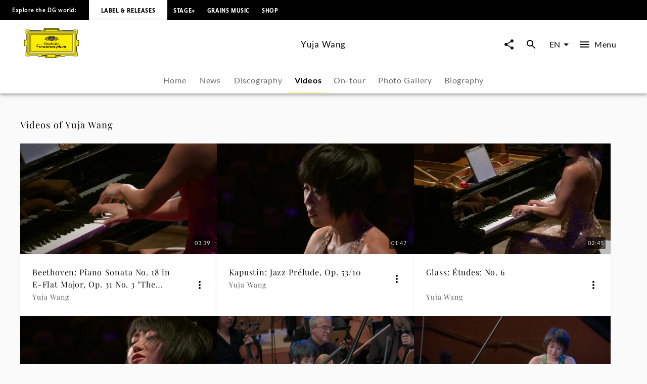

--- FILE ---
content_type: application/javascript; charset=UTF-8
request_url: https://www.deutschegrammophon.com/_next/static/chunks/1548-95025917224d9a3d.js
body_size: 3383
content:
"use strict";(self.webpackChunk_N_E=self.webpackChunk_N_E||[]).push([[1548],{16712:(e,n,t)=>{t.d(n,{k:()=>s});var l=t(26036);function r(){let e=(0,l._)(["\n  query GetAllVideos(\n    $channel: Int\n    $language: String\n    $first: Int\n    $sortBy: SortMethod\n    $sortOrder: SortOrder\n    $artistId: Int\n    $after: String\n    $folders: [AssetFolder]\n  ) {\n    universalMusic(channel: $channel, language: $language) {\n      allVideos(\n        first: $first\n        sortBy: $sortBy\n        sortOrder: $sortOrder\n        artist: $artistId\n        after: $after\n        folders: $folders\n      ) {\n        pageInfo {\n          hasNextPage\n          endCursor\n        }\n        edges {\n          node {\n            idRaw\n            duration\n            headline\n            artists {\n              idRaw\n              screenname\n              urlAlias\n              themeType\n              isComposer\n              externalReferences(type: PARTY_ID) {\n                value\n              }\n            }\n            imageUrlTemplate\n          }\n        }\n      }\n    }\n  }\n"]);return r=function(){return e},e}let s=(0,t(25607).J1)(r())},72222:(e,n,t)=>{t.d(n,{A:()=>y});var l=t(60072),r=t(60004),s=t(47706),a=t.n(s),i=t(22644),o=t(18384),u=t(93803),d=t(89556),c=t(29723),h=t(84381),g=t(55051),m=t(57728),p=t(348),x=t(10196),f=t(90363),b=t(47281),v=t(32104);let j=e=>{let{initialItems:n,initialPageInfo:t,objectType:s,query:a,queryVariables:j,columnsDesktop:y=4,columnsTablet:A=2,columnsMobile:T=1,handleMoreMenuButtonClick:C,cardLayout:M="default",showSection:w=!1,isFullWidth:P=!0,title:k="",headlineLevel:I="",hasPaddingTop:R=!1}=e,[N,$]=(0,f.A)(n),[q,E]=(0,f.A)(null==t?void 0:t.hasNextPage),[S,L]=(0,f.A)(null==t?void 0:t.endCursor),_=(0,x.A)(),B=(0,i.useTranslations)(),{settings:O}=(0,r.useContext)(b.N),[D,V]=(0,p.IT)({query:a,pause:!0,variables:{...j,after:S}}),{data:F,fetching:U,error:W}=D;if((0,r.useEffect)(()=>{if(!W&&F){let e=F.universalMusic,n=Object.keys(e)[0];if(e[n].contents){let{pageInfo:t}=e[n].contents;E(t.hasNextPage),L(t.endCursor),$([...N,...(0,v.fj)(e[n].contents.edges)])}else{let{pageInfo:t}=e[n];E(t.hasNextPage),L(t.endCursor),$([...N,...(0,v.fj)(e[n].edges)])}}},[F]),(0,g.pk)({data:N,language:_,type:s,distinguishesArtists:O.distinguishesArtists,distinguishesNews:O.distinguishesNews,useArtistsRoutePrefix:O.useArtistsRoutePrefix,useProjects:O.useProjects,basePath:O.basePath,hasNode:!1}),"event"===s)if(0===N.length)return null;else N.map(e=>{if("LiveEvent"===e.__typename){var n,t;e.eventText=(0,v.qN)(null!=(n=e.locationPartners[0])?n:"",null!=(t=e.repertoire)?t:"")}else"MediaEvent"===e.__typename?e.eventText=(0,v.SR)(e.datetimeStart,e.partners[0].name,e.headline):console.error(Error("Unknown event type: ",e.__typename))});return(0,l.jsxs)(o.A,{sx:{paddingTop:R?m.M.small:0},children:[(0,l.jsx)(d.E,{showSection:w,title:k,headlineLevel:I,isFullWidth:P,columnsMobile:T,columnsTablet:A,columnsDesktop:y,"data-testid":"CardGrid",children:(0,h.u)(N,s,{handlePlay:()=>{},handleMoreMenu:C,cardLayout:M,wrapArtistName:O.cards.article.wrapArtistName})}),(0,l.jsx)(o.A,{sx:{textAlign:"center",marginTop:m.M.xlarge,marginBottom:m.M.xxlarge},children:q&&(0,l.jsx)(c.om,{onClick:()=>{V()},iconLeft:u.A,rotateIcon:U,disabled:U||!q,text:B("Load More"),"data-testid":"LoadMoreButton"})})]})};j.propTypes={initialItems:a().arrayOf(a().object).isRequired,initialPageInfo:a().shape({hasNextPage:a().bool,endCursor:a().string}).isRequired,objectType:a().string.isRequired,query:a().object.isRequired,queryVariables:a().object.isRequired,columnsMobile:a().number,columnsTablet:a().number,columnsDesktop:a().number,handleMoreMenuButtonClick:a().func,cardLayout:a().oneOf(["default","wide","showWithReleaseDate"]),distinguishesArtists:a().bool,useProjects:a().bool,showSection:a().bool,isFullWidth:a().bool,title:a().string,headlineLevel:a().string};let y=j},81548:(e,n,t)=>{t.d(n,{A:()=>P,k:()=>k});var l=t(60072),r=t(60004),s=t(22644),a=t(10983),i=t(72222),o=t(66474),u=t(44061),d=t(86629),c=t(18384),h=t(99044),g=t(40240),m=t(84712),p=t(94952),x=t(79107),f=t(57728);function b(e){let{onChange:n=()=>{},value:t=null,artists:r=[],textLabel:s=""}=e;return(0,l.jsx)(h.A,{options:r,sx:{width:"100%",display:{lg:"none"}},value:t,getOptionLabel:e=>e.screenname,isOptionEqualToValue:(e,n)=>e.idRaw===n.idRaw,onChange:n,renderInput:e=>{if(null!==t){var n;e.InputProps.startAdornment=(0,l.jsx)(m.A,{position:"start",children:(0,l.jsx)(x.b,{size:"2rem",imgPath:null==t||null==(n=t.image)?void 0:n.imageUrlTemplate})})}return(0,l.jsx)(g.A,{...e,label:s,variant:"standard",color:"secondary",sx:{"&.MuiTextField-root > div":{paddingTop:f.M.small,paddingBottom:f.M.small}}})},renderOption:(e,n)=>{let{screenname:t,image:{imageUrlTemplate:r}}=n;return(0,l.jsxs)(c.A,{component:"li",sx:{"& > img":{mr:2,flexShrink:0}},...e,children:[(0,l.jsx)(p.uH,{imgPath:r,imgAltText:t,sizes:"161px",size:"2rem",margin:0}),(0,l.jsx)(c.A,{sx:{padding:f.M.xsmall},children:t})]})}})}var v=t(13523),j=t(8658);function y(e){let{onChange:n,value:t,artists:r}=e;return(0,l.jsx)(v.A,{onChange:n,exclusive:!0,value:t,sx:{display:{sm:"none",lg:"grid"},gridTemplateColumns:"repeat(auto-fit, minmax(4rem, 1fr))",gap:"0.125rem"},children:r.map((e,n)=>{let{idRaw:r,screenname:s,image:{imageUrlTemplate:a}={}}=e;return(0,l.jsx)(j.A,{disableRipple:!0,value:r,"aria-label":s,size:"small",sx:{border:0,color:"black",textTransform:"none",flex:1,display:"flex",flexDirection:"column",alignItems:"center",justifyContent:"start"},children:(0,l.jsx)(x.d,{ariaLabel:s,imgPath:a,selected:t===r})},n)})})}var A=t(74669),T=t(76312);function C(e){let{artists:n,artist:t,onChangeAutoComplete:r,onChangeButtonGroup:s,headline:a="",autoCompleteLabel:i=""}=e;return(0,l.jsxs)(o.w,{isFullWidth:!1,backgroundColor:A.y.white,children:[(0,l.jsx)(T.A,{variant:"h4",as:"h2",sx:{paddingBottom:f.M.large},children:a}),(0,l.jsx)(b,{artists:n,value:t,onChange:r,textLabel:i}),(0,l.jsx)(y,{artists:n,value:(null==t?void 0:t.idRaw)||null,onChange:s})]})}var M=t(16712),w=t(8831);let P=e=>{let{initialVideos:n=[],pageInfo:t={},queryVariables:c={},query:h,trendingArtists:g=[],baseUrl:m,sectionTitle:p="",sectionHeadlineLevel:x=""}=e,f=(0,s.useTranslations)(),b=(0,a.useRouter)(),v=Number(b.query.a)||null,[j,y]=(0,r.useState)(g.find(e=>{let{idRaw:n}=e;return n===v})||null);(0,r.useEffect)(()=>{if(0===g.length)return;let{query:e}=b;delete e.a,null!==j&&(e.a=j.idRaw),b.replace({pathname:b.pathname,query:e})},[j,g.length]);let{moreMenuProps:A,handleMoreMenuButtonClick:T}=(0,w.U)();return(0,l.jsxs)(l.Fragment,{children:[g&&g.length>0&&(0,l.jsx)(C,{headline:f("Trending Artists"),autoCompleteLabel:f("Filter by Artist"),artists:g,artist:j,onChangeAutoComplete:(e,n)=>y(n),onChangeButtonGroup:(e,n)=>{y(g.find(e=>{let{idRaw:t}=e;return t===n})||null)}}),(0,l.jsx)(o.w,{isFullWidth:!1,title:p,headlineLevel:x,children:(0,l.jsx)(i.A,{initialItems:n,initialPageInfo:t,query:h,queryVariables:c,objectType:"video",columnsDesktop:3,handleMoreMenuButtonClick:T})}),A&&(0,l.jsx)(u.n,{id:A.id,objectType:A.objectType,positionX:A.positionX,positionY:A.positionY,htmlId:"moreMenu",baseUrl:m,path:A.path,handleShareClick:d.xf,trackingValues:{contentType:A.objectType,contentId:A.id,contentName:A.headline}})]})};async function k(e){var n,t,l,r,s,a,i,o;let{client:u,channel:d,language:c,first:h=15,after:g=null,sortBy:m="DATE",sortOrder:p="DESCENDING",artistId:x=null,folders:f=null}=e,b={channel:d,language:c,first:h,sortBy:m,sortOrder:p,artistId:x,after:g,folders:f},v=await u.query(M.k,b).toPromise(),j=v.error,y=null!=(i=null==(l=v.data)||null==(t=l.universalMusic)||null==(n=t.allVideos)?void 0:n.edges)?i:[],A=null!=(o=null==(a=v.data)||null==(s=a.universalMusic)||null==(r=s.allVideos)?void 0:r.pageInfo)?o:[];return j&&console.error(j),{allVideos:y=y.map(e=>{let{node:n}=e;return n}),pageInfo:A,queryVariables:b}}},90363:(e,n,t)=>{t.d(n,{A:()=>r});var l=t(60004);function r(e){let[n,t]=l.useState(e);return l.useEffect(()=>{t(e)},[e]),[n,t]}}}]);

--- FILE ---
content_type: application/javascript; charset=UTF-8
request_url: https://www.deutschegrammophon.com/_next/static/chunks/pages/artists/%5BurlAlias%5D/videos-83c3cf3d8337cc13.js
body_size: 1248
content:
(self.webpackChunk_N_E=self.webpackChunk_N_E||[]).push([[1447,3044],{646:(e,t,s)=>{"use strict";s.r(t),s.d(t,{__N_SSP:()=>r,default:()=>a});var i=s(60072),n=s(11386),r=!0;function a(e){let{componentData:t,baseUrl:s}=e;return(0,i.jsx)(n.p,{componentData:t,baseUrl:s,pathnameRoot:"artists"})}},2105:(e,t,s)=>{(window.__NEXT_P=window.__NEXT_P||[]).push(["/artists/[urlAlias]/videos",function(){return s(646)}])},11386:(e,t,s)=>{"use strict";s.d(t,{p:()=>o});var i=s(60072);s(60004);var n=s(81548),r=s(16712),a=s(22644),l=s(73044);let o=e=>{let{componentData:t,baseUrl:s,pathnameRoot:o="artists"}=e,u=(0,a.useTranslations)(),{artistScreenname:c,allVideos:d,allDocumentaryVideos:h,allTrailers:g,initialSimilarArtists:p}=t;return(0,i.jsxs)(i.Fragment,{children:[d.allVideos.length>0&&(0,i.jsx)(n.A,{initialVideos:d.allVideos,pageInfo:d.pageInfo,query:r.k,queryVariables:d.queryVariables,baseUrl:s,sectionTitle:u("Videos of",{Artist:c}),sectionHeadlineLevel:"h2"}),h.allVideos.length>0&&(0,i.jsx)(n.A,{initialVideos:h.allVideos,pageInfo:h.pageInfo,query:r.k,queryVariables:h.queryVariables,baseUrl:s,sectionTitle:u("Documentations of",{Artist:c}),sectionHeadlineLevel:"h2"}),g.allVideos.length>0&&(0,i.jsx)(n.A,{initialVideos:g.allVideos,pageInfo:g.pageInfo,query:r.k,queryVariables:g.queryVariables,baseUrl:s,sectionTitle:u("Trailers from",{Artist:c}),sectionHeadlineLevel:"h2"}),(0,i.jsx)(l.default,{sectionTitle:u("Similar ".concat(o," to"),{Artist:c}),initialArtists:p})]})}},73044:(e,t,s)=>{"use strict";s.r(t),s.d(t,{GetSimilarArtistsQuery:()=>f,SimilarArtistsSlider:()=>A,default:()=>m});var i=s(26036),n=s(60072),r=s(60004),a=s(35514),l=s(55051),o=s(32104),u=s(47281),c=s(10196),d=s(25607),h=s(47706),g=s.n(h);function p(){let e=(0,i._)(["\n  query GetSimilarArtists($channel: Int, $language: String, $artistId: Int) {\n    universalMusic(channel: $channel, language: $language) {\n      artist(id: $artistId) {\n        screenname\n        urlAlias\n        similarArtists {\n          ... on Artist {\n            screenname\n            image {\n              imageUrlTemplate\n            }\n            urlAlias\n            themeType\n            isComposer\n          }\n        }\n      }\n    }\n  }\n"]);return p=function(){return e},e}let A=e=>{let{sectionTitle:t="",initialArtists:s=[]}=e,{settings:i}=(0,r.useContext)(u.N),d=(0,c.A)();if(!s||(0,o.LK)(s))return null;let h="/projects";return!1===i.useProjects&&(h=null),(0,l.pk)({data:s,language:d,type:"artist",distinguishesArtists:i.distinguishesArtists,useArtistsRoutePrefix:i.useArtistsRoutePrefix,useProjects:i.useProjects,basePath:i.basePath,hasNode:!1}),s.length>0&&(0,n.jsx)(a.U,{showAllLink:h,sectionTitle:t,sectionHeadlineLevel:"h2",hasMore:!1,loadMore:()=>{},sliderName:"project",children:(0,a.u)(s,"artist")})};A.propTypes={sectionTitle:g().string,initialArtists:g().array};let f=(0,d.J1)(p()),m=A}},e=>{e.O(0,[3391,9044,1548,636,6593,8792],()=>e(e.s=2105)),_N_E=e.O()}]);

--- FILE ---
content_type: application/javascript; charset=UTF-8
request_url: https://www.deutschegrammophon.com/_next/static/chunks/9044-f2d4779d1a491f42.js
body_size: 10742
content:
"use strict";(self.webpackChunk_N_E=self.webpackChunk_N_E||[]).push([[9044],{80420:(e,t,o)=>{o.d(t,{A:()=>I});var a=o(60004),n=o(56645),r=o(44031),l=o(92899),i=o(60072);let c=(0,l.A)((0,i.jsx)("path",{d:"M12 2C6.47 2 2 6.47 2 12s4.47 10 10 10 10-4.47 10-10S17.53 2 12 2zm5 13.59L15.59 17 12 13.41 8.41 17 7 15.59 10.59 12 7 8.41 8.41 7 12 10.59 15.59 7 17 8.41 13.41 12 17 15.59z"}),"Cancel");var s=o(97572),p=o(28562),u=o(73580),d=o(36062),g=o(3563),f=o(61768),m=o(21667),h=o(35949),v=o(72029);function b(e){return(0,v.Ay)("MuiChip",e)}let y=(0,h.A)("MuiChip",["root","sizeSmall","sizeMedium","colorDefault","colorError","colorInfo","colorPrimary","colorSecondary","colorSuccess","colorWarning","disabled","clickable","clickableColorPrimary","clickableColorSecondary","deletable","deletableColorPrimary","deletableColorSecondary","outlined","filled","outlinedPrimary","outlinedSecondary","filledPrimary","filledSecondary","avatar","avatarSmall","avatarMedium","avatarColorPrimary","avatarColorSecondary","icon","iconSmall","iconMedium","iconColorPrimary","iconColorSecondary","label","labelSmall","labelMedium","deleteIcon","deleteIconSmall","deleteIconMedium","deleteIconColorPrimary","deleteIconColorSecondary","deleteIconOutlinedColorPrimary","deleteIconOutlinedColorSecondary","deleteIconFilledColorPrimary","deleteIconFilledColorSecondary","focusVisible"]);var A=o(10847);let x=(0,d.Ay)("div",{name:"MuiChip",slot:"Root",overridesResolver:(e,t)=>{let{ownerState:o}=e,{color:a,iconColor:n,clickable:r,onDelete:l,size:i,variant:c}=o;return[{["& .".concat(y.avatar)]:t.avatar},{["& .".concat(y.avatar)]:t["avatar".concat((0,p.A)(i))]},{["& .".concat(y.avatar)]:t["avatarColor".concat((0,p.A)(a))]},{["& .".concat(y.icon)]:t.icon},{["& .".concat(y.icon)]:t["icon".concat((0,p.A)(i))]},{["& .".concat(y.icon)]:t["iconColor".concat((0,p.A)(n))]},{["& .".concat(y.deleteIcon)]:t.deleteIcon},{["& .".concat(y.deleteIcon)]:t["deleteIcon".concat((0,p.A)(i))]},{["& .".concat(y.deleteIcon)]:t["deleteIconColor".concat((0,p.A)(a))]},{["& .".concat(y.deleteIcon)]:t["deleteIcon".concat((0,p.A)(c),"Color").concat((0,p.A)(a))]},t.root,t["size".concat((0,p.A)(i))],t["color".concat((0,p.A)(a))],r&&t.clickable,r&&"default"!==a&&t["clickableColor".concat((0,p.A)(a),")")],l&&t.deletable,l&&"default"!==a&&t["deletableColor".concat((0,p.A)(a))],t[c],t["".concat(c).concat((0,p.A)(a))]]}})((0,g.A)(e=>{let{theme:t}=e,o="light"===t.palette.mode?t.palette.grey[700]:t.palette.grey[300];return{maxWidth:"100%",fontFamily:t.typography.fontFamily,fontSize:t.typography.pxToRem(13),display:"inline-flex",alignItems:"center",justifyContent:"center",height:32,lineHeight:1.5,color:(t.vars||t).palette.text.primary,backgroundColor:(t.vars||t).palette.action.selected,borderRadius:16,whiteSpace:"nowrap",transition:t.transitions.create(["background-color","box-shadow"]),cursor:"unset",outline:0,textDecoration:"none",border:0,padding:0,verticalAlign:"middle",boxSizing:"border-box",["&.".concat(y.disabled)]:{opacity:(t.vars||t).palette.action.disabledOpacity,pointerEvents:"none"},["& .".concat(y.avatar)]:{marginLeft:5,marginRight:-6,width:24,height:24,color:t.vars?t.vars.palette.Chip.defaultAvatarColor:o,fontSize:t.typography.pxToRem(12)},["& .".concat(y.avatarColorPrimary)]:{color:(t.vars||t).palette.primary.contrastText,backgroundColor:(t.vars||t).palette.primary.dark},["& .".concat(y.avatarColorSecondary)]:{color:(t.vars||t).palette.secondary.contrastText,backgroundColor:(t.vars||t).palette.secondary.dark},["& .".concat(y.avatarSmall)]:{marginLeft:4,marginRight:-4,width:18,height:18,fontSize:t.typography.pxToRem(10)},["& .".concat(y.icon)]:{marginLeft:5,marginRight:-6},["& .".concat(y.deleteIcon)]:{WebkitTapHighlightColor:"transparent",color:t.alpha((t.vars||t).palette.text.primary,.26),fontSize:22,cursor:"pointer",margin:"0 5px 0 -6px","&:hover":{color:t.alpha((t.vars||t).palette.text.primary,.4)}},variants:[{props:{size:"small"},style:{height:24,["& .".concat(y.icon)]:{fontSize:18,marginLeft:4,marginRight:-4},["& .".concat(y.deleteIcon)]:{fontSize:16,marginRight:4,marginLeft:-4}}},...Object.entries(t.palette).filter((0,f.A)(["contrastText"])).map(e=>{let[o]=e;return{props:{color:o},style:{backgroundColor:(t.vars||t).palette[o].main,color:(t.vars||t).palette[o].contrastText,["& .".concat(y.deleteIcon)]:{color:t.alpha((t.vars||t).palette[o].contrastText,.7),"&:hover, &:active":{color:(t.vars||t).palette[o].contrastText}}}}}),{props:e=>e.iconColor===e.color,style:{["& .".concat(y.icon)]:{color:t.vars?t.vars.palette.Chip.defaultIconColor:o}}},{props:e=>e.iconColor===e.color&&"default"!==e.color,style:{["& .".concat(y.icon)]:{color:"inherit"}}},{props:{onDelete:!0},style:{["&.".concat(y.focusVisible)]:{backgroundColor:t.alpha((t.vars||t).palette.action.selected,"".concat((t.vars||t).palette.action.selectedOpacity," + ").concat((t.vars||t).palette.action.focusOpacity))}}},...Object.entries(t.palette).filter((0,f.A)(["dark"])).map(e=>{let[o]=e;return{props:{color:o,onDelete:!0},style:{["&.".concat(y.focusVisible)]:{background:(t.vars||t).palette[o].dark}}}}),{props:{clickable:!0},style:{userSelect:"none",WebkitTapHighlightColor:"transparent",cursor:"pointer","&:hover":{backgroundColor:t.alpha((t.vars||t).palette.action.selected,"".concat((t.vars||t).palette.action.selectedOpacity," + ").concat((t.vars||t).palette.action.hoverOpacity))},["&.".concat(y.focusVisible)]:{backgroundColor:t.alpha((t.vars||t).palette.action.selected,"".concat((t.vars||t).palette.action.selectedOpacity," + ").concat((t.vars||t).palette.action.focusOpacity))},"&:active":{boxShadow:(t.vars||t).shadows[1]}}},...Object.entries(t.palette).filter((0,f.A)(["dark"])).map(e=>{let[o]=e;return{props:{color:o,clickable:!0},style:{["&:hover, &.".concat(y.focusVisible)]:{backgroundColor:(t.vars||t).palette[o].dark}}}}),{props:{variant:"outlined"},style:{backgroundColor:"transparent",border:t.vars?"1px solid ".concat(t.vars.palette.Chip.defaultBorder):"1px solid ".concat("light"===t.palette.mode?t.palette.grey[400]:t.palette.grey[700]),["&.".concat(y.clickable,":hover")]:{backgroundColor:(t.vars||t).palette.action.hover},["&.".concat(y.focusVisible)]:{backgroundColor:(t.vars||t).palette.action.focus},["& .".concat(y.avatar)]:{marginLeft:4},["& .".concat(y.avatarSmall)]:{marginLeft:2},["& .".concat(y.icon)]:{marginLeft:4},["& .".concat(y.iconSmall)]:{marginLeft:2},["& .".concat(y.deleteIcon)]:{marginRight:5},["& .".concat(y.deleteIconSmall)]:{marginRight:3}}},...Object.entries(t.palette).filter((0,f.A)()).map(e=>{let[o]=e;return{props:{variant:"outlined",color:o},style:{color:(t.vars||t).palette[o].main,border:"1px solid ".concat(t.alpha((t.vars||t).palette[o].main,.7)),["&.".concat(y.clickable,":hover")]:{backgroundColor:t.alpha((t.vars||t).palette[o].main,(t.vars||t).palette.action.hoverOpacity)},["&.".concat(y.focusVisible)]:{backgroundColor:t.alpha((t.vars||t).palette[o].main,(t.vars||t).palette.action.focusOpacity)},["& .".concat(y.deleteIcon)]:{color:t.alpha((t.vars||t).palette[o].main,.7),"&:hover, &:active":{color:(t.vars||t).palette[o].main}}}}})]}})),C=(0,d.Ay)("span",{name:"MuiChip",slot:"Label",overridesResolver:(e,t)=>{let{ownerState:o}=e,{size:a}=o;return[t.label,t["label".concat((0,p.A)(a))]]}})({overflow:"hidden",textOverflow:"ellipsis",paddingLeft:12,paddingRight:12,whiteSpace:"nowrap",variants:[{props:{variant:"outlined"},style:{paddingLeft:11,paddingRight:11}},{props:{size:"small"},style:{paddingLeft:8,paddingRight:8}},{props:{size:"small",variant:"outlined"},style:{paddingLeft:7,paddingRight:7}}]});function k(e){return"Backspace"===e.key||"Delete"===e.key}let I=a.forwardRef(function(e,t){let o=(0,m.b)({props:e,name:"MuiChip"}),{avatar:l,className:d,clickable:g,color:f="default",component:h,deleteIcon:v,disabled:y=!1,icon:I,label:S,onClick:P,onDelete:w,onKeyDown:R,onKeyUp:L,size:O="medium",variant:M="filled",tabIndex:T,skipFocusWhenDisabled:D=!1,slots:N={},slotProps:z={},...j}=o,E=a.useRef(null),V=(0,s.A)(E,t),W=e=>{e.stopPropagation(),w&&w(e)},F=e=>{e.currentTarget===e.target&&k(e)&&e.preventDefault(),R&&R(e)},H=e=>{e.currentTarget===e.target&&w&&k(e)&&w(e),L&&L(e)},B=!1!==g&&!!P||g,K=B||w?u.A:h||"div",U={...o,component:K,disabled:y,size:O,color:f,iconColor:a.isValidElement(I)&&I.props.color||f,onDelete:!!w,clickable:B,variant:M},q=(e=>{let{classes:t,disabled:o,size:a,color:n,iconColor:l,onDelete:i,clickable:c,variant:s}=e,u={root:["root",s,o&&"disabled","size".concat((0,p.A)(a)),"color".concat((0,p.A)(n)),c&&"clickable",c&&"clickableColor".concat((0,p.A)(n)),i&&"deletable",i&&"deletableColor".concat((0,p.A)(n)),"".concat(s).concat((0,p.A)(n))],label:["label","label".concat((0,p.A)(a))],avatar:["avatar","avatar".concat((0,p.A)(a)),"avatarColor".concat((0,p.A)(n))],icon:["icon","icon".concat((0,p.A)(a)),"iconColor".concat((0,p.A)(l))],deleteIcon:["deleteIcon","deleteIcon".concat((0,p.A)(a)),"deleteIconColor".concat((0,p.A)(n)),"deleteIcon".concat((0,p.A)(s),"Color").concat((0,p.A)(n))]};return(0,r.A)(u,b,t)})(U),G=K===u.A?{component:h||"div",focusVisibleClassName:q.focusVisible,...w&&{disableRipple:!0}}:{},_=null;w&&(_=v&&a.isValidElement(v)?a.cloneElement(v,{className:(0,n.A)(v.props.className,q.deleteIcon),onClick:W}):(0,i.jsx)(c,{className:q.deleteIcon,onClick:W}));let J=null;l&&a.isValidElement(l)&&(J=a.cloneElement(l,{className:(0,n.A)(q.avatar,l.props.className)}));let Q=null;I&&a.isValidElement(I)&&(Q=a.cloneElement(I,{className:(0,n.A)(q.icon,I.props.className)}));let X={slots:N,slotProps:z},[Y,Z]=(0,A.A)("root",{elementType:x,externalForwardedProps:{...X,...j},ownerState:U,shouldForwardComponentProp:!0,ref:V,className:(0,n.A)(q.root,d),additionalProps:{disabled:!!B&&!!y||void 0,tabIndex:D&&y?-1:T,...G},getSlotProps:e=>({...e,onClick:t=>{var o;null==(o=e.onClick)||o.call(e,t),null==P||P(t)},onKeyDown:t=>{var o;null==(o=e.onKeyDown)||o.call(e,t),null==F||F(t)},onKeyUp:t=>{var o;null==(o=e.onKeyUp)||o.call(e,t),null==H||H(t)}})}),[$,ee]=(0,A.A)("label",{elementType:C,externalForwardedProps:X,ownerState:U,className:q.label});return(0,i.jsxs)(Y,{as:K,...Z,children:[J||Q,(0,i.jsx)($,{...ee,children:S}),_]})})},99044:(e,t,o)=>{o.d(t,{A:()=>$});var a,n,r=o(60004),l=o(56645),i=o(44031),c=o(8941),s=o(68107),p=o(6389),u=o(40973);function d(e){let{array1:t,array2:o,parser:a=e=>e}=e;return t&&o&&t.length===o.length&&t.every((e,t)=>a(e)===a(o[t]))}function g(e){return e.normalize("NFD").replace(/[\u0300-\u036f]/g,"")}let f=function(){let e=arguments.length>0&&void 0!==arguments[0]?arguments[0]:{},{ignoreAccents:t=!0,ignoreCase:o=!0,limit:a,matchFrom:n="any",stringify:r,trim:l=!1}=e;return(e,i)=>{let{inputValue:c,getOptionLabel:s}=i,p=l?c.trim():c;o&&(p=p.toLowerCase()),t&&(p=g(p));let u=p?e.filter(e=>{let a=(r||s)(e);return o&&(a=a.toLowerCase()),t&&(a=g(a)),"start"===n?a.startsWith(p):a.includes(p)}):e;return"number"==typeof a?u.slice(0,a):u}}(),m=e=>{var t;return null!==e.current&&(null==(t=e.current.parentElement)?void 0:t.contains(document.activeElement))},h=[];function v(e,t,o,a){if(t||null==e||a)return"";let n=o(e);return"string"==typeof n?n:""}let b=function(e){let{unstable_isActiveElementInListbox:t=m,unstable_classNamePrefix:o="Mui",autoComplete:a=!1,autoHighlight:n=!1,autoSelect:l=!1,blurOnSelect:i=!1,clearOnBlur:g=!e.freeSolo,clearOnEscape:b=!1,componentName:y="useAutocomplete",defaultValue:A=e.multiple?h:null,disableClearable:x=!1,disableCloseOnSelect:C=!1,disabled:k,disabledItemsFocusable:I=!1,disableListWrap:S=!1,filterOptions:P=f,filterSelectedOptions:w=!1,freeSolo:R=!1,getOptionDisabled:L,getOptionKey:O,getOptionLabel:M=e=>{var t;return null!=(t=e.label)?t:e},groupBy:T,handleHomeEndKeys:D=!e.freeSolo,id:N,includeInputInList:z=!1,inputValue:j,isOptionEqualToValue:E=(e,t)=>e===t,multiple:V=!1,onChange:W,onClose:F,onHighlightChange:H,onInputChange:B,onOpen:K,open:U,openOnFocus:q=!1,options:G,readOnly:_=!1,renderValue:J,selectOnFocus:Q=!e.freeSolo,value:X}=e,Y=(0,u.A)(N),Z=M;Z=e=>{let t=M(e);return"string"!=typeof t?String(t):t};let $=r.useRef(!1),ee=r.useRef(!0),et=r.useRef(null),eo=r.useRef(null),[ea,en]=r.useState(null),[er,el]=r.useState(-1),ei=n?0:-1,ec=r.useRef(ei),es=r.useRef(v(null!=A?A:X,V,Z)).current,[ep,eu]=(0,p.A)({controlled:X,default:A,name:y}),[ed,eg]=(0,p.A)({controlled:j,default:es,name:y,state:"inputValue"}),[ef,em]=r.useState(!1),eh=r.useCallback((e,t,o)=>{if(!(V?ep.length<t.length:null!==t)&&!g)return;let a=v(t,V,Z,J);ed!==a&&(eg(a),B&&B(e,a,o))},[Z,ed,V,B,eg,g,ep,J]),[ev,eb]=(0,p.A)({controlled:U,default:!1,name:y,state:"open"}),[ey,eA]=r.useState(!0),ex=!V&&null!=ep&&ed===Z(ep),eC=ev&&!_,ek=eC?P(G.filter(e=>!(w&&(V?ep:[ep]).some(t=>null!==t&&E(e,t)))),{inputValue:ex&&ey?"":ed,getOptionLabel:Z}):[],eI=(e=>{let t=r.useRef({});return r.useEffect(()=>{t.current=e}),t.current})({filteredOptions:ek,value:ep,inputValue:ed});r.useEffect(()=>{let e=ep!==eI.value;(!ef||e)&&(!R||e)&&eh(null,ep,"reset")},[ep,eh,ef,eI.value,R]);let eS=ev&&ek.length>0&&!_,eP=(0,s.A)(e=>{if(-1===e)et.current.focus();else{let t=J?"data-item-index":"data-tag-index";ea.querySelector("[".concat(t,'="').concat(e,'"]')).focus()}});r.useEffect(()=>{V&&er>ep.length-1&&(el(-1),eP(-1))},[ep,V,er,eP]);let ew=(0,s.A)(e=>{let{event:t,index:a,reason:n}=e;if(ec.current=a,-1===a?et.current.removeAttribute("aria-activedescendant"):et.current.setAttribute("aria-activedescendant","".concat(Y,"-option-").concat(a)),H&&["mouse","keyboard","touch"].includes(n)&&H(t,-1===a?null:ek[a],n),!eo.current)return;let r=eo.current.querySelector('[role="option"].'.concat(o,"-focused"));r&&(r.classList.remove("".concat(o,"-focused")),r.classList.remove("".concat(o,"-focusVisible")));let l=eo.current;if("listbox"!==eo.current.getAttribute("role")&&(l=eo.current.parentElement.querySelector('[role="listbox"]')),!l)return;if(-1===a){l.scrollTop=0;return}let i=eo.current.querySelector('[data-option-index="'.concat(a,'"]'));if(i&&(i.classList.add("".concat(o,"-focused")),"keyboard"===n&&i.classList.add("".concat(o,"-focusVisible")),l.scrollHeight>l.clientHeight&&"mouse"!==n&&"touch"!==n)){let e=l.clientHeight+l.scrollTop,t=i.offsetTop+i.offsetHeight;t>e?l.scrollTop=t-l.clientHeight:i.offsetTop-i.offsetHeight*(1.3*!!T)<l.scrollTop&&(l.scrollTop=i.offsetTop-i.offsetHeight*(1.3*!!T))}}),eR=(0,s.A)(e=>{let{event:t,diff:o,direction:n="next",reason:r}=e;if(!eC)return;let l=function(e,t){if(!eo.current||e<0||e>=ek.length)return -1;let o=e;for(;;){let a=eo.current.querySelector('[data-option-index="'.concat(o,'"]')),n=!I&&(!a||a.disabled||"true"===a.getAttribute("aria-disabled"));if(a&&a.hasAttribute("tabindex")&&!n)return o;if((o="next"===t?(o+1)%ek.length:(o-1+ek.length)%ek.length)===e)return -1}}((()=>{let e=ek.length-1;if("reset"===o)return ei;if("start"===o)return 0;if("end"===o)return e;let t=ec.current+o;return t<0?-1===t&&z?-1:S&&-1!==ec.current||Math.abs(o)>1?0:e:t>e?t===e+1&&z?-1:S||Math.abs(o)>1?e:0:t})(),n);if(ew({index:l,reason:r,event:t}),a&&"reset"!==o)if(-1===l)et.current.value=ed;else{let e=Z(ek[l]);et.current.value=e,0===e.toLowerCase().indexOf(ed.toLowerCase())&&ed.length>0&&et.current.setSelectionRange(ed.length,e.length)}}),eL=!d({array1:eI.filteredOptions,array2:ek,parser:Z}),eO=r.useCallback(()=>{if(!eC)return;let e=(()=>{var e,t;if(-1!==ec.current&&!d({array1:eI.filteredOptions,array2:ek,parser:Z})&&eI.inputValue===ed&&(V?ep.length===eI.value.length&&eI.value.every((e,t)=>Z(ep[t])===Z(e)):(e=eI.value,t=ep,(e?Z(e):"")===(t?Z(t):"")))){let e=eI.filteredOptions[ec.current];if(e)return ek.findIndex(t=>Z(t)===Z(e))}return -1})();if(-1!==e){ec.current=e;return}let t=V?ep[0]:ep;if(0===ek.length||null==t)return void eR({diff:"reset"});if(eo.current){if(null!=t){let e=ek[ec.current];if(V&&e&&-1!==ep.findIndex(t=>E(e,t)))return;let o=ek.findIndex(e=>E(e,t));-1===o?eR({diff:"reset"}):ew({index:o});return}if(ec.current>=ek.length-1)return void ew({index:ek.length-1});ew({index:ec.current})}},[ek.length,!V&&ep,w,eR,ew,eC,ed,V]),eM=(0,s.A)(e=>{(0,c.A)(eo,e),e&&eO()});r.useEffect(()=>{eL&&eO()},[eO,eL]);let eT=e=>{!ev&&(eb(!0),eA(!0),K&&K(e))},eD=(e,t)=>{ev&&(eb(!1),F&&F(e,t))},eN=(e,t,o,a)=>{if(V){if(ep.length===t.length&&ep.every((e,o)=>e===t[o]))return}else if(ep===t)return;W&&W(e,t,o,a),eu(t)},ez=r.useRef(!1),ej=function(e,t){let o=arguments.length>2&&void 0!==arguments[2]?arguments[2]:"selectOption",a=arguments.length>3&&void 0!==arguments[3]?arguments[3]:"options",n=o,r=t;if(V){let e=(r=Array.isArray(ep)?ep.slice():[]).findIndex(e=>E(t,e));-1===e?r.push(t):"freeSolo"!==a&&(r.splice(e,1),n="removeOption")}eh(e,r,n),eN(e,r,n,{option:t}),C||e&&(e.ctrlKey||e.metaKey)||eD(e,n),(!0===i||"touch"===i&&ez.current||"mouse"===i&&!ez.current)&&et.current.blur()},eE=(e,t)=>{if(!V)return;""===ed&&eD(e,"toggleInput");let o=er;-1===er?""===ed&&"previous"===t&&(o=ep.length-1):((o+="next"===t?1:-1)<0&&(o=0),o===ep.length&&(o=-1)),el(o=function(e,t){if(-1===e)return -1;let o=e;for(;;){if("next"===t&&o===ep.length||"previous"===t&&-1===o)return -1;let e=J?"data-item-index":"data-tag-index",a=ea.querySelector("[".concat(e,'="').concat(o,'"]'));if(a&&a.hasAttribute("tabindex")&&!a.disabled&&"true"!==a.getAttribute("aria-disabled"))return o;o+="next"===t?1:-1}}(o,t)),eP(o)},eV=e=>{$.current=!0,eg(""),B&&B(e,"","clear"),eN(e,V?[]:null,"clear")},eW=e=>{em(!0),q&&!$.current&&eT(e)},eF=e=>{if(t(eo))return void et.current.focus();em(!1),ee.current=!0,$.current=!1,l&&-1!==ec.current&&eC?ej(e,ek[ec.current],"blur"):l&&R&&""!==ed?ej(e,ed,"blur","freeSolo"):g&&eh(e,ep,"blur"),eD(e,"blur")},eH=e=>{let t=e.target.value;ed!==t&&(eg(t),eA(!1),B&&B(e,t,"input")),""===t?x||V||eN(e,null,"clear"):eT(e)},eB=e=>{let t=Number(e.currentTarget.getAttribute("data-option-index"));ec.current!==t&&ew({event:e,index:t,reason:"mouse"})},eK=e=>{ew({event:e,index:Number(e.currentTarget.getAttribute("data-option-index")),reason:"touch"}),ez.current=!0},eU=e=>{let t=Number(e.currentTarget.getAttribute("data-option-index"));ej(e,ek[t],"selectOption"),ez.current=!1},eq=e=>t=>{let o=ep.slice();o.splice(e,1),eN(t,o,"removeOption",{option:ep[e]})},eG=e=>{eN(e,null,"removeOption",{option:ep})},e_=e=>{ev?eD(e,"toggleInput"):eT(e)},eJ=e=>{e.currentTarget.contains(e.target)&&e.target.getAttribute("id")!==Y&&e.preventDefault()},eQ=e=>{e.currentTarget.contains(e.target)&&(et.current.focus(),Q&&ee.current&&et.current.selectionEnd-et.current.selectionStart==0&&et.current.select(),ee.current=!1)},eX=e=>{k||""!==ed&&ev||e_(e)},eY=R&&ed.length>0;eY=eY||(V?ep.length>0:null!==ep);let eZ=ek;return T&&(eZ=ek.reduce((e,t,o)=>{let a=T(t);return e.length>0&&e[e.length-1].group===a?e[e.length-1].options.push(t):e.push({key:o,index:o,group:a,options:[t]}),e},[])),k&&ef&&eF(),{getRootProps:function(){let e=arguments.length>0&&void 0!==arguments[0]?arguments[0]:{};return{...e,onKeyDown:t=>{if(e.onKeyDown&&e.onKeyDown(t),!t.defaultMuiPrevented&&(-1===er||["ArrowLeft","ArrowRight"].includes(t.key)||(el(-1),eP(-1)),229!==t.which))switch(t.key){case"Home":eC&&D&&(t.preventDefault(),eR({diff:"start",direction:"next",reason:"keyboard",event:t}));break;case"End":eC&&D&&(t.preventDefault(),eR({diff:"end",direction:"previous",reason:"keyboard",event:t}));break;case"PageUp":t.preventDefault(),eR({diff:-5,direction:"previous",reason:"keyboard",event:t}),eT(t);break;case"PageDown":t.preventDefault(),eR({diff:5,direction:"next",reason:"keyboard",event:t}),eT(t);break;case"ArrowDown":t.preventDefault(),eR({diff:1,direction:"next",reason:"keyboard",event:t}),eT(t);break;case"ArrowUp":t.preventDefault(),eR({diff:-1,direction:"previous",reason:"keyboard",event:t}),eT(t);break;case"ArrowLeft":!V&&J?eP(0):eE(t,"previous");break;case"ArrowRight":!V&&J?eP(-1):eE(t,"next");break;case"Enter":if(-1!==ec.current&&eC){let e=ek[ec.current],o=!!L&&L(e);if(t.preventDefault(),o)return;ej(t,e,"selectOption"),a&&et.current.setSelectionRange(et.current.value.length,et.current.value.length)}else R&&""!==ed&&!1===ex&&(V&&t.preventDefault(),ej(t,ed,"createOption","freeSolo"));break;case"Escape":eC?(t.preventDefault(),t.stopPropagation(),eD(t,"escape")):b&&(""!==ed||V&&ep.length>0||J)&&(t.preventDefault(),t.stopPropagation(),eV(t));break;case"Backspace":if(V&&!_&&""===ed&&ep.length>0){let e=-1===er?ep.length-1:er,o=ep.slice();o.splice(e,1),eN(t,o,"removeOption",{option:ep[e]})}V||!J||_||(eu(null),eP(-1));break;case"Delete":if(V&&!_&&""===ed&&ep.length>0&&-1!==er){let e=ep.slice();e.splice(er,1),eN(t,e,"removeOption",{option:ep[er]})}V||!J||_||(eu(null),eP(-1))}},onMouseDown:eJ,onClick:eQ}},getInputLabelProps:()=>({id:"".concat(Y,"-label"),htmlFor:Y}),getInputProps:()=>({id:Y,value:ed,onBlur:eF,onFocus:eW,onChange:eH,onMouseDown:eX,"aria-activedescendant":eC?"":null,"aria-autocomplete":a?"both":"list","aria-controls":eS?"".concat(Y,"-listbox"):void 0,"aria-expanded":eS,autoComplete:"off",ref:et,autoCapitalize:"none",spellCheck:"false",role:"combobox",disabled:k}),getClearProps:()=>({tabIndex:-1,type:"button",onClick:eV}),getItemProps:function(){let{index:e=0}=arguments.length>0&&void 0!==arguments[0]?arguments[0]:{};return{...V&&{key:e},...J?{"data-item-index":e}:{"data-tag-index":e},tabIndex:-1,...!_&&{onDelete:V?eq(e):eG}}},getPopupIndicatorProps:()=>({tabIndex:-1,type:"button",onClick:e_}),getTagProps:e=>{let{index:t}=e;return{key:t,"data-tag-index":t,tabIndex:-1,...!_&&{onDelete:eq(t)}}},getListboxProps:()=>({role:"listbox",id:"".concat(Y,"-listbox"),"aria-labelledby":"".concat(Y,"-label"),ref:eM,onMouseDown:e=>{e.preventDefault()}}),getOptionProps:e=>{var t;let{index:o,option:a}=e,n=(V?ep:[ep]).some(e=>null!=e&&E(a,e)),r=!!L&&L(a);return{key:null!=(t=null==O?void 0:O(a))?t:Z(a),tabIndex:-1,role:"option",id:"".concat(Y,"-option-").concat(o),onMouseMove:eB,onClick:eU,onTouchStart:eK,"data-option-index":o,"aria-disabled":r,"aria-selected":n}},id:Y,inputValue:ed,value:ep,dirty:eY,expanded:eC&&ea,popupOpen:eC,focused:ef||-1!==er,anchorEl:ea,setAnchorEl:en,focusedItem:er,focusedTag:er,groupedOptions:eZ}};var y=o(25172),A=o(36062),x=o(3563),C=o(21667),k=o(28562),I=o(35949),S=o(72029);function P(e){return(0,S.Ay)("MuiListSubheader",e)}(0,I.A)("MuiListSubheader",["root","colorPrimary","colorInherit","gutters","inset","sticky"]);var w=o(60072);let R=(0,A.Ay)("li",{name:"MuiListSubheader",slot:"Root",overridesResolver:(e,t)=>{let{ownerState:o}=e;return[t.root,"default"!==o.color&&t["color".concat((0,k.A)(o.color))],!o.disableGutters&&t.gutters,o.inset&&t.inset,!o.disableSticky&&t.sticky]}})((0,x.A)(e=>{let{theme:t}=e;return{boxSizing:"border-box",lineHeight:"48px",listStyle:"none",color:(t.vars||t).palette.text.secondary,fontFamily:t.typography.fontFamily,fontWeight:t.typography.fontWeightMedium,fontSize:t.typography.pxToRem(14),variants:[{props:{color:"primary"},style:{color:(t.vars||t).palette.primary.main}},{props:{color:"inherit"},style:{color:"inherit"}},{props:e=>{let{ownerState:t}=e;return!t.disableGutters},style:{paddingLeft:16,paddingRight:16}},{props:e=>{let{ownerState:t}=e;return t.inset},style:{paddingLeft:72}},{props:e=>{let{ownerState:t}=e;return!t.disableSticky},style:{position:"sticky",top:0,zIndex:1,backgroundColor:(t.vars||t).palette.background.paper}}]}})),L=r.forwardRef(function(e,t){let o=(0,C.b)({props:e,name:"MuiListSubheader"}),{className:a,color:n="default",component:r="li",disableGutters:c=!1,disableSticky:s=!1,inset:p=!1,...u}=o,d={...o,color:n,component:r,disableGutters:c,disableSticky:s,inset:p},g=(e=>{let{classes:t,color:o,disableGutters:a,inset:n,disableSticky:r}=e,l={root:["root","default"!==o&&"color".concat((0,k.A)(o)),!a&&"gutters",n&&"inset",!r&&"sticky"]};return(0,i.A)(l,P,t)})(d);return(0,w.jsx)(R,{as:r,className:(0,l.A)(g.root,a),ref:t,ownerState:d,...u})});L&&(L.muiSkipListHighlight=!0);var O=o(17327),M=o(77721),T=o(80420),D=o(31367),N=o(55179),z=o(90619),j=o(56371),E=o(71038),V=o(37918);function W(e){return(0,S.Ay)("MuiAutocomplete",e)}let F=(0,I.A)("MuiAutocomplete",["root","expanded","fullWidth","focused","focusVisible","tag","tagSizeSmall","tagSizeMedium","hasPopupIcon","hasClearIcon","inputRoot","input","inputFocused","endAdornment","clearIndicator","popupIndicator","popupIndicatorOpen","popper","popperDisablePortal","paper","listbox","loading","noOptions","option","groupLabel","groupUl"]);var H=o(10847);let B=(0,A.Ay)("div",{name:"MuiAutocomplete",slot:"Root",overridesResolver:(e,t)=>{let{ownerState:o}=e,{fullWidth:a,hasClearIcon:n,hasPopupIcon:r,inputFocused:l,size:i}=o;return[{["& .".concat(F.tag)]:t.tag},{["& .".concat(F.tag)]:t["tagSize".concat((0,k.A)(i))]},{["& .".concat(F.inputRoot)]:t.inputRoot},{["& .".concat(F.input)]:t.input},{["& .".concat(F.input)]:l&&t.inputFocused},t.root,a&&t.fullWidth,r&&t.hasPopupIcon,n&&t.hasClearIcon]}})({["&.".concat(F.focused," .").concat(F.clearIndicator)]:{visibility:"visible"},"@media (pointer: fine)":{["&:hover .".concat(F.clearIndicator)]:{visibility:"visible"}},["& .".concat(F.tag)]:{margin:3,maxWidth:"calc(100% - 6px)"},["& .".concat(F.inputRoot)]:{[".".concat(F.hasPopupIcon,"&, .").concat(F.hasClearIcon,"&")]:{paddingRight:30},[".".concat(F.hasPopupIcon,".").concat(F.hasClearIcon,"&")]:{paddingRight:56},["& .".concat(F.input)]:{width:0,minWidth:30}},["& .".concat(D.A.root)]:{paddingBottom:1,"& .MuiInput-input":{padding:"4px 4px 4px 0px"}},["& .".concat(D.A.root,".").concat(N.A.sizeSmall)]:{["& .".concat(D.A.input)]:{padding:"2px 4px 3px 0"}},["& .".concat(z.A.root)]:{padding:9,[".".concat(F.hasPopupIcon,"&, .").concat(F.hasClearIcon,"&")]:{paddingRight:39},[".".concat(F.hasPopupIcon,".").concat(F.hasClearIcon,"&")]:{paddingRight:65},["& .".concat(F.input)]:{padding:"7.5px 4px 7.5px 5px"},["& .".concat(F.endAdornment)]:{right:9}},["& .".concat(z.A.root,".").concat(N.A.sizeSmall)]:{paddingTop:6,paddingBottom:6,paddingLeft:6,["& .".concat(F.input)]:{padding:"2.5px 4px 2.5px 8px"}},["& .".concat(j.A.root)]:{paddingTop:19,paddingLeft:8,[".".concat(F.hasPopupIcon,"&, .").concat(F.hasClearIcon,"&")]:{paddingRight:39},[".".concat(F.hasPopupIcon,".").concat(F.hasClearIcon,"&")]:{paddingRight:65},["& .".concat(j.A.input)]:{padding:"7px 4px"},["& .".concat(F.endAdornment)]:{right:9}},["& .".concat(j.A.root,".").concat(N.A.sizeSmall)]:{paddingBottom:1,["& .".concat(j.A.input)]:{padding:"2.5px 4px"}},["& .".concat(N.A.hiddenLabel)]:{paddingTop:8},["& .".concat(j.A.root,".").concat(N.A.hiddenLabel)]:{paddingTop:0,paddingBottom:0,["& .".concat(F.input)]:{paddingTop:16,paddingBottom:17}},["& .".concat(j.A.root,".").concat(N.A.hiddenLabel,".").concat(N.A.sizeSmall)]:{["& .".concat(F.input)]:{paddingTop:8,paddingBottom:9}},["& .".concat(F.input)]:{flexGrow:1,textOverflow:"ellipsis",opacity:0},variants:[{props:{fullWidth:!0},style:{width:"100%"}},{props:{size:"small"},style:{["& .".concat(F.tag)]:{margin:2,maxWidth:"calc(100% - 4px)"}}},{props:{inputFocused:!0},style:{["& .".concat(F.input)]:{opacity:1}}},{props:{multiple:!0},style:{["& .".concat(F.inputRoot)]:{flexWrap:"wrap"}}}]}),K=(0,A.Ay)("div",{name:"MuiAutocomplete",slot:"EndAdornment"})({position:"absolute",right:0,top:"50%",transform:"translate(0, -50%)"}),U=(0,A.Ay)(M.A,{name:"MuiAutocomplete",slot:"ClearIndicator"})({marginRight:-2,padding:4,visibility:"hidden"}),q=(0,A.Ay)(M.A,{name:"MuiAutocomplete",slot:"PopupIndicator",overridesResolver:(e,t)=>{let{ownerState:o}=e;return[t.popupIndicator,o.popupOpen&&t.popupIndicatorOpen]}})({padding:2,marginRight:-2,variants:[{props:{popupOpen:!0},style:{transform:"rotate(180deg)"}}]}),G=(0,A.Ay)(y.A,{name:"MuiAutocomplete",slot:"Popper",overridesResolver:(e,t)=>{let{ownerState:o}=e;return[{["& .".concat(F.option)]:t.option},t.popper,o.disablePortal&&t.popperDisablePortal]}})((0,x.A)(e=>{let{theme:t}=e;return{zIndex:(t.vars||t).zIndex.modal,variants:[{props:{disablePortal:!0},style:{position:"absolute"}}]}})),_=(0,A.Ay)(O.A,{name:"MuiAutocomplete",slot:"Paper"})((0,x.A)(e=>{let{theme:t}=e;return{...t.typography.body1,overflow:"auto"}})),J=(0,A.Ay)("div",{name:"MuiAutocomplete",slot:"Loading"})((0,x.A)(e=>{let{theme:t}=e;return{color:(t.vars||t).palette.text.secondary,padding:"14px 16px"}})),Q=(0,A.Ay)("div",{name:"MuiAutocomplete",slot:"NoOptions"})((0,x.A)(e=>{let{theme:t}=e;return{color:(t.vars||t).palette.text.secondary,padding:"14px 16px"}})),X=(0,A.Ay)("ul",{name:"MuiAutocomplete",slot:"Listbox"})((0,x.A)(e=>{let{theme:t}=e;return{listStyle:"none",margin:0,padding:"8px 0",maxHeight:"40vh",overflow:"auto",position:"relative",["& .".concat(F.option)]:{minHeight:48,display:"flex",overflow:"hidden",justifyContent:"flex-start",alignItems:"center",cursor:"pointer",paddingTop:6,boxSizing:"border-box",outline:"0",WebkitTapHighlightColor:"transparent",paddingBottom:6,paddingLeft:16,paddingRight:16,[t.breakpoints.up("sm")]:{minHeight:"auto"},["&.".concat(F.focused)]:{backgroundColor:(t.vars||t).palette.action.hover,"@media (hover: none)":{backgroundColor:"transparent"}},'&[aria-disabled="true"]':{opacity:(t.vars||t).palette.action.disabledOpacity,pointerEvents:"none"},["&.".concat(F.focusVisible)]:{backgroundColor:(t.vars||t).palette.action.focus},'&[aria-selected="true"]':{backgroundColor:t.alpha((t.vars||t).palette.primary.main,(t.vars||t).palette.action.selectedOpacity),["&.".concat(F.focused)]:{backgroundColor:t.alpha((t.vars||t).palette.primary.main,"".concat((t.vars||t).palette.action.selectedOpacity," + ").concat((t.vars||t).palette.action.hoverOpacity)),"@media (hover: none)":{backgroundColor:(t.vars||t).palette.action.selected}},["&.".concat(F.focusVisible)]:{backgroundColor:t.alpha((t.vars||t).palette.primary.main,"".concat((t.vars||t).palette.action.selectedOpacity," + ").concat((t.vars||t).palette.action.focusOpacity))}}}}})),Y=(0,A.Ay)(L,{name:"MuiAutocomplete",slot:"GroupLabel"})((0,x.A)(e=>{let{theme:t}=e;return{backgroundColor:(t.vars||t).palette.background.paper,top:-8}})),Z=(0,A.Ay)("ul",{name:"MuiAutocomplete",slot:"GroupUl"})({padding:0,["& .".concat(F.option)]:{paddingLeft:24}}),$=r.forwardRef(function(e,t){let o,c=(0,C.b)({props:e,name:"MuiAutocomplete"}),{autoComplete:s=!1,autoHighlight:p=!1,autoSelect:u=!1,blurOnSelect:d=!1,ChipProps:g,className:f,clearIcon:m=a||(a=(0,w.jsx)(E.A,{fontSize:"small"})),clearOnBlur:h=!c.freeSolo,clearOnEscape:v=!1,clearText:A="Clear",closeText:x="Close",componentsProps:I,defaultValue:S=c.multiple?[]:null,disableClearable:P=!1,disableCloseOnSelect:R=!1,disabled:L=!1,disabledItemsFocusable:M=!1,disableListWrap:D=!1,disablePortal:N=!1,filterOptions:z,filterSelectedOptions:j=!1,forcePopupIcon:F="auto",freeSolo:$=!1,fullWidth:ee=!1,getLimitTagsText:et=e=>"+".concat(e),getOptionDisabled:eo,getOptionKey:ea,getOptionLabel:en,isOptionEqualToValue:er,groupBy:el,handleHomeEndKeys:ei=!c.freeSolo,id:ec,includeInputInList:es=!1,inputValue:ep,limitTags:eu=-1,ListboxComponent:ed,ListboxProps:eg,loading:ef=!1,loadingText:em="Loading…",multiple:eh=!1,noOptionsText:ev="No options",onChange:eb,onClose:ey,onHighlightChange:eA,onInputChange:ex,onOpen:eC,open:ek,openOnFocus:eI=!1,openText:eS="Open",options:eP,PaperComponent:ew,PopperComponent:eR,popupIcon:eL=n||(n=(0,w.jsx)(V.A,{})),readOnly:eO=!1,renderGroup:eM,renderInput:eT,renderOption:eD,renderTags:eN,renderValue:ez,selectOnFocus:ej=!c.freeSolo,size:eE="medium",slots:eV={},slotProps:eW={},value:eF,...eH}=c,{getRootProps:eB,getInputProps:eK,getInputLabelProps:eU,getPopupIndicatorProps:eq,getClearProps:eG,getItemProps:e_,getListboxProps:eJ,getOptionProps:eQ,value:eX,dirty:eY,expanded:eZ,id:e$,popupOpen:e0,focused:e1,focusedItem:e2,anchorEl:e4,setAnchorEl:e6,inputValue:e7,groupedOptions:e5}=b({...c,componentName:"Autocomplete"}),e3=!P&&!L&&eY&&!eO,e9=(!$||!0===F)&&!1!==F,{onMouseDown:e8}=eK(),{ref:te,...tt}=eJ(),to=en||(e=>{var t;return null!=(t=e.label)?t:e}),ta={...c,disablePortal:N,expanded:eZ,focused:e1,fullWidth:ee,getOptionLabel:to,hasClearIcon:e3,hasPopupIcon:e9,inputFocused:-1===e2,popupOpen:e0,size:eE},tn=(e=>{let{classes:t,disablePortal:o,expanded:a,focused:n,fullWidth:r,hasClearIcon:l,hasPopupIcon:c,inputFocused:s,popupOpen:p,size:u}=e,d={root:["root",a&&"expanded",n&&"focused",r&&"fullWidth",l&&"hasClearIcon",c&&"hasPopupIcon"],inputRoot:["inputRoot"],input:["input",s&&"inputFocused"],tag:["tag","tagSize".concat((0,k.A)(u))],endAdornment:["endAdornment"],clearIndicator:["clearIndicator"],popupIndicator:["popupIndicator",p&&"popupIndicatorOpen"],popper:["popper",o&&"popperDisablePortal"],paper:["paper"],listbox:["listbox"],loading:["loading"],noOptions:["noOptions"],option:["option"],groupLabel:["groupLabel"],groupUl:["groupUl"]};return(0,i.A)(d,W,t)})(ta),tr={slots:{paper:ew,popper:eR,...eV},slotProps:{chip:g,listbox:eg,...I,...eW}},[tl,ti]=(0,H.A)("listbox",{elementType:X,externalForwardedProps:tr,ownerState:ta,className:tn.listbox,additionalProps:tt,ref:te}),[tc,ts]=(0,H.A)("paper",{elementType:O.A,externalForwardedProps:tr,ownerState:ta,className:tn.paper}),[tp,tu]=(0,H.A)("popper",{elementType:y.A,externalForwardedProps:tr,ownerState:ta,className:tn.popper,additionalProps:{disablePortal:N,style:{width:e4?e4.clientWidth:null},role:"presentation",anchorEl:e4,open:e0}}),td=e=>({className:tn.tag,disabled:L,...e_(e)});if(eh?eX.length>0&&(o=eN?eN(eX,td,ta):ez?ez(eX,td,ta):eX.map((e,t)=>{let{key:o,...a}=td({index:t});return(0,w.jsx)(T.A,{label:to(e),size:eE,...a,...tr.slotProps.chip},o)})):ez&&null!=eX&&(o=ez(eX,td,ta)),eu>-1&&Array.isArray(o)){let e=o.length-eu;!e1&&e>0&&(o=o.splice(0,eu)).push((0,w.jsx)("span",{className:tn.tag,children:et(e)},o.length))}let tg=eM||(e=>(0,w.jsxs)("li",{children:[(0,w.jsx)(Y,{className:tn.groupLabel,ownerState:ta,component:"div",children:e.group}),(0,w.jsx)(Z,{className:tn.groupUl,ownerState:ta,children:e.children})]},e.key)),tf=eD||((e,t)=>{let{key:o,...a}=e;return(0,w.jsx)("li",{...a,children:to(t)},o)}),tm=(e,t)=>{let o=eQ({option:e,index:t});return tf({...o,className:tn.option},e,{selected:o["aria-selected"],index:t,inputValue:e7},ta)},th=tr.slotProps.clearIndicator,tv=tr.slotProps.popupIndicator;return(0,w.jsxs)(r.Fragment,{children:[(0,w.jsx)(B,{ref:t,className:(0,l.A)(tn.root,f),ownerState:ta,...eB(eH),children:eT({id:e$,disabled:L,fullWidth:!0,size:"small"===eE?"small":void 0,InputLabelProps:eU(),InputProps:{ref:e6,className:tn.inputRoot,startAdornment:o,onMouseDown:e=>{e.target===e.currentTarget&&e8(e)},...(e3||e9)&&{endAdornment:(0,w.jsxs)(K,{className:tn.endAdornment,ownerState:ta,children:[e3?(0,w.jsx)(U,{...eG(),"aria-label":A,title:A,ownerState:ta,...th,className:(0,l.A)(tn.clearIndicator,null==th?void 0:th.className),children:m}):null,e9?(0,w.jsx)(q,{...eq(),disabled:L,"aria-label":e0?x:eS,title:e0?x:eS,ownerState:ta,...tv,className:(0,l.A)(tn.popupIndicator,null==tv?void 0:tv.className),children:eL}):null]})}},inputProps:{className:tn.input,disabled:L,readOnly:eO,...eK()}})}),e4?(0,w.jsx)(G,{as:tp,...tu,children:(0,w.jsxs)(_,{as:tc,...ts,children:[ef&&0===e5.length?(0,w.jsx)(J,{className:tn.loading,ownerState:ta,children:em}):null,0!==e5.length||$||ef?null:(0,w.jsx)(Q,{className:tn.noOptions,ownerState:ta,role:"presentation",onMouseDown:e=>{e.preventDefault()},children:ev}),e5.length>0?(0,w.jsx)(tl,{as:ed,...ti,children:e5.map((e,t)=>el?tg({key:e.key,group:e.group,children:e.options.map((t,o)=>tm(t,e.index+o))}):tm(e,t))}):null]})}):null]})})}}]);